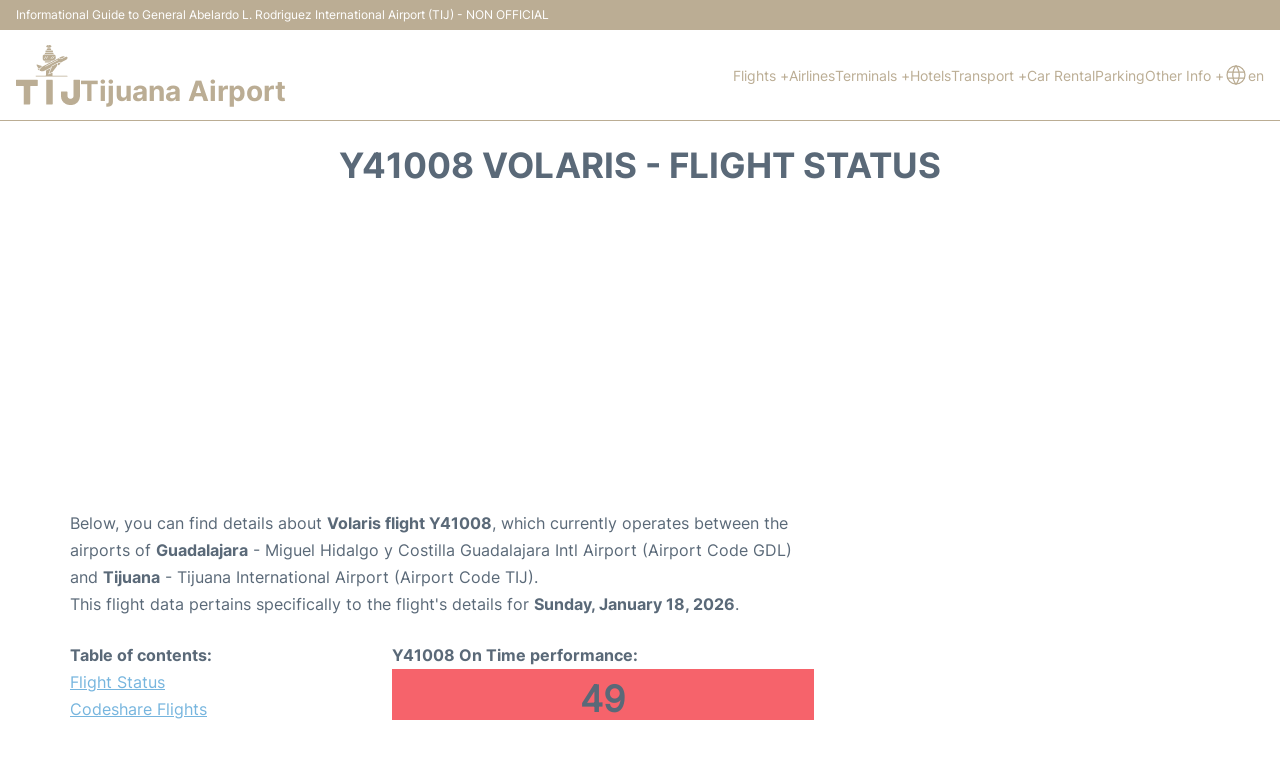

--- FILE ---
content_type: text/html; charset=UTF-8
request_url: https://www.airport-tijuana.com/flight-status.php?arrival=Y41008
body_size: 17434
content:
<!DOCTYPE html PUBLIC "-//W3C//DTD XHTML 1.0 Transitional//EN" "http://www.w3.org/TR/xhtml1/DTD/xhtml1-transitional.dtd">
<html xmlns="http://www.w3.org/1999/xhtml">
<head>
	<meta http-equiv="Content-Type" content="text/html; charset=UTF-8" />
			<title>Y41008 Volaris Flight Status - Today - Tijuana Airport (TIJ)</title>
		<meta name="description" content="Flight Status and information regarding arrival flight Y41008 Volaris from Guadalajara (GDL) to Tijuana Airport (TIJ) - Today" />
		<meta name="keywords" content="flight status Y41008, flight status Y41008 Volaris, arrival flight Y41008 Tijuana Airport (TIJ)" />
				<meta name="robots" content="noindex">
		<link rel="stylesheet" href="/css/plantilla/flights-2708.css">
		<link rel="alternate" href="https://www.airport-tijuana.com/flight-status.php?arrival=Y41008" hreflang="en"/>
		<link rel="alternate" href="https://www.airport-tijuana.com/es/estado-vuelo-aeropuerto-tijuana.php?llegada=Y41008" hreflang="es"/>						<meta name="viewport" content="width=device-width, initial-scale=1.0">
<link rel="apple-touch-icon" sizes="180x180" href="/apple-touch-icon.png">
<link rel="icon" type="image/png" href="/favicon-32x32.png" sizes="32x32">
<link rel="icon" type="image/png" href="/favicon-16x16.png" sizes="16x16">
<link rel="manifest" href="/manifest.json">
<meta name="theme-color" content="#ffffff">
<link rel="stylesheet" href="/css/plantilla/variables.css">
<style>
    *, *::after, *::before {margin: 0;padding: 0;box-sizing: inherit;}html {font-size: 100%;}@media (min-width: 112.5em) {html {font-size: 120%;}}body {margin: 0 auto;background-color: var(--cw);box-sizing: border-box;font-family: var(--fp);line-height: 1.7;font-weight: 400;color: var(--ct);}strong, b {font-family: var(--fpb);}.container {margin: 0 auto;max-width: 73.75rem !important;padding: 0 1.25rem;}.u-center-text {text-align: center;}.u-align-right {text-align: right;}.u-margin-bottom-big {margin-bottom: 5rem;}@media (max-width: 53.125em) {.u-margin-bottom-big {margin-bottom: 3.125rem !important;}}.u-margin-bottom-medium {margin-bottom: 1.25rem;}@media (max-width: 53.125em) {.u-margin-bottom-medium {margin-bottom: 0.938rem !important;}}.u-margin-bottom-small {margin-bottom: 0.625rem;}.u-margin-top-big {margin-top: 5rem;}.u-margin-top-huge {margin-top: 6.25rem;}.u-no-margin {margin: 0 !important;}.u-padding-top {padding-top: .625rem;}.u-padding-topbot {padding: .625rem 0;}.u-clear::after {content: "";display: table;clear: both;}.u-sticky {position: sticky;top: 2rem;}.u-flex-center {display: flex;justify-content: center;}.ad {margin-bottom: 1.25rem;overflow:auto;text-align:center;}@media (max-width: 53.125em) {.ad{overflow:unset;}}.ad-right {border: 2px solid var(--ct);min-height: 40rem;}@media (max-width: 53.125em) {.ad-right {min-height: 20rem;}}.row {max-width: var(--gw);margin: 0 auto;}.row:not(:last-child) {margin-bottom: var(--gv);}@media (max-width: 53.125em) {.row:not(:last-child) {margin-bottom: var(--gvs);}}.row [class^="col-"] {float: left;}.row [class^="col-"]:not(:last-child) {margin-right: var(--gh);}@media (max-width: 53.125em) {.row [class^="col-"]:not(:last-child) {margin-right: 0;margin-bottom: var(--gvs);}}@media (max-width: 53.125em) {.row [class^="col-"] {width: 100% !important;}}.row .col-1-of-2 {width: calc((100% - var(--gh)) / 2);}.row .col-1-of-3 {width: calc((100% - 2 * var(--gh)) / 3);}.row .col-2-of-3 {width: calc(2 * ((100% - 2 * var(--gh)) / 3) + var(--gh));}.row .col-1-of-4 {width: calc((100% - 3 * var(--gh)) / 4);}.row .col-2-of-4 {width: calc(2 * ((100% - 3 * var(--gh)) / 4) + var(--gh));}.row .col-3-of-4 {width: calc(3 * ((100% - 3 * var(--gh)) / 4) + 2 * var(--gh));}.row .col-2-of-5 {width: calc(2 * ((100% - 4 * var(--gh)) / 5) + var(--gh));}.row .col-3-of-5 {width: calc(3 * ((100% - 4 * var(--gh)) / 5) + 2 * var(--gh));}.row::after {content: "";display: table;clear: both;}.section-content {padding: 1.25rem 0;background-color: var(--cw);}
</style>
<link rel="stylesheet" href="/css/plantilla/content-2708.css">
<script defer data-domain="airport-tijuana.com" src="https://plausible.io/js/script.hash.outbound-links.js"></script>
<script>window.plausible = window.plausible || function() { (window.plausible.q = window.plausible.q || []).push(arguments) }</script>

<script>(function(){
'use strict';var g=function(a){var b=0;return function(){return b<a.length?{done:!1,value:a[b++]}:{done:!0}}},l=this||self,m=/^[\w+/_-]+[=]{0,2}$/,p=null,q=function(){},r=function(a){var b=typeof a;if("object"==b)if(a){if(a instanceof Array)return"array";if(a instanceof Object)return b;var c=Object.prototype.toString.call(a);if("[object Window]"==c)return"object";if("[object Array]"==c||"number"==typeof a.length&&"undefined"!=typeof a.splice&&"undefined"!=typeof a.propertyIsEnumerable&&!a.propertyIsEnumerable("splice"))return"array";
if("[object Function]"==c||"undefined"!=typeof a.call&&"undefined"!=typeof a.propertyIsEnumerable&&!a.propertyIsEnumerable("call"))return"function"}else return"null";else if("function"==b&&"undefined"==typeof a.call)return"object";return b},u=function(a,b){function c(){}c.prototype=b.prototype;a.prototype=new c;a.prototype.constructor=a};var v=function(a,b){Object.defineProperty(l,a,{configurable:!1,get:function(){return b},set:q})};var y=function(a,b){this.b=a===w&&b||"";this.a=x},x={},w={};var aa=function(a,b){a.src=b instanceof y&&b.constructor===y&&b.a===x?b.b:"type_error:TrustedResourceUrl";if(null===p)b:{b=l.document;if((b=b.querySelector&&b.querySelector("script[nonce]"))&&(b=b.nonce||b.getAttribute("nonce"))&&m.test(b)){p=b;break b}p=""}b=p;b&&a.setAttribute("nonce",b)};var z=function(){return Math.floor(2147483648*Math.random()).toString(36)+Math.abs(Math.floor(2147483648*Math.random())^+new Date).toString(36)};var A=function(a,b){b=String(b);"application/xhtml+xml"===a.contentType&&(b=b.toLowerCase());return a.createElement(b)},B=function(a){this.a=a||l.document||document};B.prototype.appendChild=function(a,b){a.appendChild(b)};var C=function(a,b,c,d,e,f){try{var k=a.a,h=A(a.a,"SCRIPT");h.async=!0;aa(h,b);k.head.appendChild(h);h.addEventListener("load",function(){e();d&&k.head.removeChild(h)});h.addEventListener("error",function(){0<c?C(a,b,c-1,d,e,f):(d&&k.head.removeChild(h),f())})}catch(n){f()}};var ba=l.atob("aHR0cHM6Ly93d3cuZ3N0YXRpYy5jb20vaW1hZ2VzL2ljb25zL21hdGVyaWFsL3N5c3RlbS8xeC93YXJuaW5nX2FtYmVyXzI0ZHAucG5n"),ca=l.atob("WW91IGFyZSBzZWVpbmcgdGhpcyBtZXNzYWdlIGJlY2F1c2UgYWQgb3Igc2NyaXB0IGJsb2NraW5nIHNvZnR3YXJlIGlzIGludGVyZmVyaW5nIHdpdGggdGhpcyBwYWdlLg=="),da=l.atob("RGlzYWJsZSBhbnkgYWQgb3Igc2NyaXB0IGJsb2NraW5nIHNvZnR3YXJlLCB0aGVuIHJlbG9hZCB0aGlzIHBhZ2Uu"),ea=function(a,b,c){this.b=a;this.f=new B(this.b);this.a=null;this.c=[];this.g=!1;this.i=b;this.h=c},F=function(a){if(a.b.body&&!a.g){var b=
function(){D(a);l.setTimeout(function(){return E(a,3)},50)};C(a.f,a.i,2,!0,function(){l[a.h]||b()},b);a.g=!0}},D=function(a){for(var b=G(1,5),c=0;c<b;c++){var d=H(a);a.b.body.appendChild(d);a.c.push(d)}b=H(a);b.style.bottom="0";b.style.left="0";b.style.position="fixed";b.style.width=G(100,110).toString()+"%";b.style.zIndex=G(2147483544,2147483644).toString();b.style["background-color"]=I(249,259,242,252,219,229);b.style["box-shadow"]="0 0 12px #888";b.style.color=I(0,10,0,10,0,10);b.style.display=
"flex";b.style["justify-content"]="center";b.style["font-family"]="Roboto, Arial";c=H(a);c.style.width=G(80,85).toString()+"%";c.style.maxWidth=G(750,775).toString()+"px";c.style.margin="24px";c.style.display="flex";c.style["align-items"]="flex-start";c.style["justify-content"]="center";d=A(a.f.a,"IMG");d.className=z();d.src=ba;d.style.height="24px";d.style.width="24px";d.style["padding-right"]="16px";var e=H(a),f=H(a);f.style["font-weight"]="bold";f.textContent=ca;var k=H(a);k.textContent=da;J(a,
e,f);J(a,e,k);J(a,c,d);J(a,c,e);J(a,b,c);a.a=b;a.b.body.appendChild(a.a);b=G(1,5);for(c=0;c<b;c++)d=H(a),a.b.body.appendChild(d),a.c.push(d)},J=function(a,b,c){for(var d=G(1,5),e=0;e<d;e++){var f=H(a);b.appendChild(f)}b.appendChild(c);c=G(1,5);for(d=0;d<c;d++)e=H(a),b.appendChild(e)},G=function(a,b){return Math.floor(a+Math.random()*(b-a))},I=function(a,b,c,d,e,f){return"rgb("+G(Math.max(a,0),Math.min(b,255)).toString()+","+G(Math.max(c,0),Math.min(d,255)).toString()+","+G(Math.max(e,0),Math.min(f,
255)).toString()+")"},H=function(a){a=A(a.f.a,"DIV");a.className=z();return a},E=function(a,b){0>=b||null!=a.a&&0!=a.a.offsetHeight&&0!=a.a.offsetWidth||(fa(a),D(a),l.setTimeout(function(){return E(a,b-1)},50))},fa=function(a){var b=a.c;var c="undefined"!=typeof Symbol&&Symbol.iterator&&b[Symbol.iterator];b=c?c.call(b):{next:g(b)};for(c=b.next();!c.done;c=b.next())(c=c.value)&&c.parentNode&&c.parentNode.removeChild(c);a.c=[];(b=a.a)&&b.parentNode&&b.parentNode.removeChild(b);a.a=null};var ia=function(a,b,c,d,e){var f=ha(c),k=function(n){n.appendChild(f);l.setTimeout(function(){f?(0!==f.offsetHeight&&0!==f.offsetWidth?b():a(),f.parentNode&&f.parentNode.removeChild(f)):a()},d)},h=function(n){document.body?k(document.body):0<n?l.setTimeout(function(){h(n-1)},e):b()};h(3)},ha=function(a){var b=document.createElement("div");b.className=a;b.style.width="1px";b.style.height="1px";b.style.position="absolute";b.style.left="-10000px";b.style.top="-10000px";b.style.zIndex="-10000";return b};var K={},L=null;var M=function(){},N="function"==typeof Uint8Array,O=function(a,b){a.b=null;b||(b=[]);a.j=void 0;a.f=-1;a.a=b;a:{if(b=a.a.length){--b;var c=a.a[b];if(!(null===c||"object"!=typeof c||Array.isArray(c)||N&&c instanceof Uint8Array)){a.g=b-a.f;a.c=c;break a}}a.g=Number.MAX_VALUE}a.i={}},P=[],Q=function(a,b){if(b<a.g){b+=a.f;var c=a.a[b];return c===P?a.a[b]=[]:c}if(a.c)return c=a.c[b],c===P?a.c[b]=[]:c},R=function(a,b,c){a.b||(a.b={});if(!a.b[c]){var d=Q(a,c);d&&(a.b[c]=new b(d))}return a.b[c]};
M.prototype.h=N?function(){var a=Uint8Array.prototype.toJSON;Uint8Array.prototype.toJSON=function(){var b;void 0===b&&(b=0);if(!L){L={};for(var c="ABCDEFGHIJKLMNOPQRSTUVWXYZabcdefghijklmnopqrstuvwxyz0123456789".split(""),d=["+/=","+/","-_=","-_.","-_"],e=0;5>e;e++){var f=c.concat(d[e].split(""));K[e]=f;for(var k=0;k<f.length;k++){var h=f[k];void 0===L[h]&&(L[h]=k)}}}b=K[b];c=[];for(d=0;d<this.length;d+=3){var n=this[d],t=(e=d+1<this.length)?this[d+1]:0;h=(f=d+2<this.length)?this[d+2]:0;k=n>>2;n=(n&
3)<<4|t>>4;t=(t&15)<<2|h>>6;h&=63;f||(h=64,e||(t=64));c.push(b[k],b[n],b[t]||"",b[h]||"")}return c.join("")};try{return JSON.stringify(this.a&&this.a,S)}finally{Uint8Array.prototype.toJSON=a}}:function(){return JSON.stringify(this.a&&this.a,S)};var S=function(a,b){return"number"!==typeof b||!isNaN(b)&&Infinity!==b&&-Infinity!==b?b:String(b)};M.prototype.toString=function(){return this.a.toString()};var T=function(a){O(this,a)};u(T,M);var U=function(a){O(this,a)};u(U,M);var ja=function(a,b){this.c=new B(a);var c=R(b,T,5);c=new y(w,Q(c,4)||"");this.b=new ea(a,c,Q(b,4));this.a=b},ka=function(a,b,c,d){b=new T(b?JSON.parse(b):null);b=new y(w,Q(b,4)||"");C(a.c,b,3,!1,c,function(){ia(function(){F(a.b);d(!1)},function(){d(!0)},Q(a.a,2),Q(a.a,3),Q(a.a,1))})};var la=function(a,b){V(a,"internal_api_load_with_sb",function(c,d,e){ka(b,c,d,e)});V(a,"internal_api_sb",function(){F(b.b)})},V=function(a,b,c){a=l.btoa(a+b);v(a,c)},W=function(a,b,c){for(var d=[],e=2;e<arguments.length;++e)d[e-2]=arguments[e];e=l.btoa(a+b);e=l[e];if("function"==r(e))e.apply(null,d);else throw Error("API not exported.");};var X=function(a){O(this,a)};u(X,M);var Y=function(a){this.h=window;this.a=a;this.b=Q(this.a,1);this.f=R(this.a,T,2);this.g=R(this.a,U,3);this.c=!1};Y.prototype.start=function(){ma();var a=new ja(this.h.document,this.g);la(this.b,a);na(this)};
var ma=function(){var a=function(){if(!l.frames.googlefcPresent)if(document.body){var b=document.createElement("iframe");b.style.display="none";b.style.width="0px";b.style.height="0px";b.style.border="none";b.style.zIndex="-1000";b.style.left="-1000px";b.style.top="-1000px";b.name="googlefcPresent";document.body.appendChild(b)}else l.setTimeout(a,5)};a()},na=function(a){var b=Date.now();W(a.b,"internal_api_load_with_sb",a.f.h(),function(){var c;var d=a.b,e=l[l.btoa(d+"loader_js")];if(e){e=l.atob(e);
e=parseInt(e,10);d=l.btoa(d+"loader_js").split(".");var f=l;d[0]in f||"undefined"==typeof f.execScript||f.execScript("var "+d[0]);for(;d.length&&(c=d.shift());)d.length?f[c]&&f[c]!==Object.prototype[c]?f=f[c]:f=f[c]={}:f[c]=null;c=Math.abs(b-e);c=1728E5>c?0:c}else c=-1;0!=c&&(W(a.b,"internal_api_sb"),Z(a,Q(a.a,6)))},function(c){Z(a,c?Q(a.a,4):Q(a.a,5))})},Z=function(a,b){a.c||(a.c=!0,a=new l.XMLHttpRequest,a.open("GET",b,!0),a.send())};(function(a,b){l[a]=function(c){for(var d=[],e=0;e<arguments.length;++e)d[e-0]=arguments[e];l[a]=q;b.apply(null,d)}})("__d3lUW8vwsKlB__",function(a){"function"==typeof window.atob&&(a=window.atob(a),a=new X(a?JSON.parse(a):null),(new Y(a)).start())});}).call(this);

window.__d3lUW8vwsKlB__("[base64]");</script>
        <script async src="//pagead2.googlesyndication.com/pagead/js/adsbygoogle.js"></script>
        <script>
            (adsbygoogle = window.adsbygoogle || []).push({
                google_ad_client: "ca-pub-1905334826690318",
                enable_page_level_ads: true
            });
        </script>
    </head>
<body>

<style>
    :root {
        --h-ct: var(--c1);
        --h-cbg: var(--cw);
        --h-svg: var(--c1);
        --h-cT: var(--c1);
    }
    .header__logo--title,.toggleDisplay{line-height:1;font-family:var(--fpb)}.menu__list-item--submenu>a.menu__link:hover,.menu__list-item>a.menu__link:hover,.toggleDisplay{font-weight:700}header{margin:0;font-size:.875rem}.header__bot{background-color:var(--h-cbg);color:var(--h-ct);padding:15px 16px;position:relative;border-bottom:1px solid}.header__top{padding:5px 16px;display:flex;justify-content:space-between;gap:20px;background-color:var(--c1);color:var(--cw);font-size:12px}.header__main,.menu__list{display:flex;align-items:center}.header__main{position:relative;justify-content:space-between}.header__logo{display:flex;align-items:flex-end;gap:1rem}.header__logo--title{font-size:28px;text-decoration:none;color:var(--h-cT)}.header__logo img{width:3rem}.header__logo svg{width:4rem;fill:var(--h-svg)}.header__info{display:flex;flex-direction:column;gap:5px}.header__info span{font-size:14px;text-wrap:balance;line-height:1.2}.menu{z-index:999}.menu__list{position:relative;gap:1rem}.menu__link:link,.menu__link:visited{display:inline-block;width:100%;text-decoration:none;color:var(--h-ct);transition:.2s;text-wrap:nowrap}.menu [class^=menu__list-item]{transition:.2s;position:relative}.menu [class^=menu__list-item]:hover .menu__submenu{display:block}.menu__list-item--submenu>.menu__link{width:auto}.menu__list-item--submenu>.menu__link::before{content:attr(data-text) " +"}.menu__submenu{display:none;position:absolute;background-color:var(--h-cbg);z-index:10;top:100%;left:0;border:1px solid;min-width:100%;border-radius:4px}.menu__list-item--subitem{border:0;transition:2s}.menu__list-item--subitem .menu__link{padding:.5rem .75rem!important}.menu__list-item--subitem:hover .menu__link{text-decoration:underline}.menu__list-item>a.menu__link:before{content:attr(data-text)}.menu__list-item--submenu>a.menu__link:before{content:attr(data-text) " +"}.menu__list-item--submenu>a.menu__link:before,.menu__list-item>a.menu__link:before{font-weight:700;height:0;overflow:hidden;visibility:hidden;display:block}a.menu__link:has(+ ul:hover){font-weight:700}.nav-toggle,.nav-toggle__checkbox{display:none}.nav-toggle__button{display:inline-block;height:3rem;width:3rem;text-align:center;cursor:pointer}.nav-toggle__icon{position:relative;margin-top:1.45rem}.nav-toggle__icon,.nav-toggle__icon::after,.nav-toggle__icon::before{width:1.65rem;height:3px;background-color:var(--h-ct);display:inline-block}.nav-toggle__icon::after,.nav-toggle__icon::before{content:"";position:absolute;left:0;transition:.2s}.nav-toggle__icon::before{top:-.5rem}.nav-toggle__icon::after{top:.5rem}.nav-toggle__checkbox:checked+.nav-toggle__button .nav-toggle__icon{background-color:transparent}.nav-toggle__checkbox:checked+.nav-toggle__button .nav-toggle__icon::before{top:0;transform:rotate(135deg)}.nav-toggle__checkbox:checked+.nav-toggle__button .nav-toggle__icon::after{top:0;transform:rotate(-135deg)}.toggleDisplay{display:none;position:absolute;top:.375rem;right:2.2rem;color:var(--c1);font-size:1.875rem;cursor:pointer}ul{list-style:none}.lang{display:flex!important;align-items:center;gap:5px}@media (max-width:53.125em){.header__logo{width:100%;justify-content:space-between}.header__info{text-align:center}.menu{position:absolute;background-color:var(--h-cbg);top:calc(100% + .5rem);width:100vw;left:-1.25rem}.menu__list{border-bottom:1px solid var(--c1);display:block;padding:0 1.25rem 1.25rem}.menu__link:link,.menu__link:visited{padding:.875rem 0}.menu [class^=menu__list-item],.nav-toggle{display:block}.menu [class^=menu__list-item]:hover .menu__submenu{display:inherit}.menu__list-item--submenu{position:relative}.menu__submenu{display:none;width:100%;position:relative;top:0;background-color:var(--h-cbg);border:0;min-width:initial}.menu__list-item--subitem{width:100%}.menu .container{padding:0}.toggleDisplay{display:inline-block}.toggleVisible{display:block;max-height:62.5rem;overflow-y:hidden;transition:max-height 1s ease-out}.toggleHidden{max-height:0;overflow-y:hidden;padding:0}.lang{gap:0}.lang span{padding:.5rem .75rem}.lang__ul{display:flex}.lang__ul li{width:initial}.lang__ul a{text-decoration:underline!important}}.menu__submenu--last{left:unset;right:0}
</style>
<header>
    <div class="header__top">
        <span>Informational Guide to General Abelardo L. Rodriguez International Airport (TIJ) - NON OFFICIAL</span>
    </div>
    <div class="header__bot">
        <div class="header__main">
            
            <div class="header__logo">
                <a href="https://www.airport-tijuana.com" title="Tijuana Airport">
                    <?xml version="1.0" encoding="UTF-8"?>
<svg id="Capa_1" xmlns="http://www.w3.org/2000/svg" viewBox="0 0 467.56 439.55">
  <path d="M420.13,316.07c0-18.32.17-36.65-.11-54.97-.08-5.16,1.68-6.58,6.62-6.45,11.65.3,23.32.23,34.98.03,4.24-.08,5.96,1.22,5.95,5.66-.12,36.48,0,72.96-.15,109.44-.03,7.98-1.19,15.93-3.2,23.7-6.64,25.67-30.59,44.68-57.74,45.9-15.14.68-29.98-.24-43.69-7.68-22.64-12.28-33.06-32.02-34.38-57.05-.51-9.64-.07-19.32-.21-28.98-.05-3.57,1.26-5.06,4.97-5.02,12.49.14,24.99.17,37.48-.01,4.01-.06,5.21,1.56,5.14,5.33-.16,8.33-.16,16.66.02,24.98.4,18.65,16.12,28.36,33.21,20.8,9.23-4.09,10.81-12.25,10.98-20.71.36-18.32.11-36.64.11-54.97h.03Z"/>
  <path d="M80.11,254.75c24.5,0,48.99.11,73.49-.1,4.86-.04,6.34,1.58,6.22,6.33-.28,11.32-.22,22.66-.03,33.99.07,4.09-1.35,5.55-5.48,5.5-14.83-.18-29.66.11-44.49-.16-4.77-.09-6.29,1.32-6.27,6.18.17,40.66.1,81.32.09,121.98q0,7.88-8.04,7.89c-11,0-22-.22-32.99.1-4.99.14-6.6-1.38-6.58-6.49.18-40.99.1-81.98.1-122.98,0-6.56-.02-6.57-6.63-6.57-14.66,0-29.33-.11-43.99.06-4.08.05-5.57-1.27-5.5-5.43.21-11.66.21-23.33,0-34.99-.08-4.27,1.67-5.38,5.62-5.36,24.83.12,49.66.06,74.49.06Z"/>
  <path d="M267.73,345.52c0,28.14-.11,56.29.1,84.43.04,5.08-1.54,6.64-6.56,6.5-11.65-.32-23.31-.25-34.97-.03-4.43.09-6.18-1.21-6.17-5.91.12-56.62.12-113.24,0-169.86,0-4.61,1.58-6.07,6.1-5.98,11.65.24,23.31.06,34.97.09,6.48.01,6.51.04,6.51,6.83.01,27.98,0,55.96,0,83.93Z"/>
  <path d="M376.57,94.55c-.86,5.81-4.12,10.5-9.86,13.5-8.7,4.55-17.4,9.12-26.08,13.7-2.5,1.32-4.94,2.77-7.45,4.07-4.31,2.24-8.29,5.29-13.36.68-2.55-2.33-6.4-1.15-9.48.46-15.35,8-30.66,16.07-46.03,24.04-3.07,1.59-4.8,3.97-5.3,7.33-.42,2.77-1.56,4.87-4.27,6.27-15.54,7.99-31.01,16.12-46.5,24.21-10.86,5.67-21.89,4.17-32.99.83-2.53-.76-2.94-2.27-2.19-4.57,3.87-11.88,9.69-21.84,21.58-27.93,37.62-19.28,74.99-39.05,112.4-58.75,3.18-1.68,5.11-1.98,8.06.91,5.93,5.82,14.42,5.72,23.14.95,8.18-4.47,16.39-8.89,24.73-13.05,6.89-3.44,13.48,0,13.6,7.36ZM215.58,158.69c1.55-.75,2.91-1.37,4.23-2.06,20.34-10.65,40.68-21.29,61.02-31.96,7.96-4.17,15.9-8.37,23.83-12.59,1.13-.6,2.8-1.26,1.91-2.9-.82-1.49-2.33-.72-3.55-.19-.61.26-1.18.62-1.77.93-28,14.67-56,29.35-83.99,44.03-1.02.54-2.05,1.13-2.89,1.9-.36.33-.46,1.29-.25,1.78.2.47.95.7,1.47,1.05Z"/>
  <path d="M242.75,69.69c10.65,0,21.3-.05,31.95,0,9.55.05,14.8,5.28,15.02,14.78.03,1.33.01,2.66.01,3.99,0,15.24-.08,15.08-13.57,22.45-6.89,3.77-13.84,5.74-21.83,5.46-13.96-.48-27.95-.1-41.93-.14-11.99-.03-17.24-5.36-17.27-17.43-.01-4.99-.13-9.99.06-14.98.35-9.07,5.49-14.05,14.6-14.13,10.98-.09,21.97-.02,32.95-.03ZM268.12,83.77c-.3-.48-.5-1.27-.96-1.48-1.39-.63-2.1.47-2.76,1.44-3.44,5.06-6.88,10.12-10.28,15.2-.71,1.06-1.8,2.34-.05,3.36,1.4.81,2.12-.49,2.75-1.4,3.49-5.02,6.94-10.08,10.38-15.14.36-.54.56-1.19.92-1.99ZM267.26,102.44c.36-.14.78-.18.95-.4,4.37-5.64,8.52-11.43,12.07-17.63.45-.78.2-1.67-.65-2.13-.89-.49-1.66-.02-2.15.69-3.77,5.46-7.56,10.92-11.22,16.46-.74,1.12-.98,2.58,1,3.02ZM232.79,84.06c-.05-.94-.46-1.46-1.17-1.55-1.14-.15-1.81.63-2.39,1.46-3.48,5.02-6.99,10.01-10.4,15.08-.59.87-1.57,2.17-.3,3.09,1.47,1.07,2.53-.3,3.24-1.32,3.58-5.15,7.04-10.37,10.53-15.58.27-.4.38-.89.5-1.18ZM207.64,102.46c.42-.39.98-.77,1.34-1.29,3.51-5.03,7-10.07,10.45-15.15.77-1.14,1.24-2.53.01-3.61-.76-.67-1.62.02-2.09.71-3.76,5.46-7.53,10.91-11.16,16.46-.75,1.15-.77,2.62,1.44,2.88Z"/>
  <path d="M254.37,169.95c-1.91,7.02-5.43,13.24-8.04,19.81-2.83,7.1-5.99,14.08-8.97,21.12-.56,1.33-1.71,2.84-.42,4.15,1.35,1.36,2.81.13,4.09-.54,6.8-3.52,13.57-7.11,20.38-10.62,4.39-2.26,4.99-1.89,5.08,3.2.08,4.33.25,8.68-.04,12.99-.3,4.4,1.39,5.73,5.75,5.71,31.82-.15,63.64-.08,95.46-.08,1.83,0,3.67-.02,5.49.11,1.59.11,3.09.73,3.19,2.54.1,1.84-1.4,2.57-2.94,2.81-1.47.23-2.99.18-4.49.18-72.64,0-145.27.02-217.91-.06-2.69,0-7.29,1.39-7.27-2.79.02-4.22,4.61-2.73,7.32-2.75,20.32-.12,40.65-.23,60.97.05,5.19.07,6.62-1.65,6.43-6.6-.34-8.82.03-17.66-.14-26.49-.07-3.84,1.42-6.08,4.86-7.79,9.24-4.59,18.33-9.5,27.49-14.27.99-.51,1.97-1.21,3.72-.71Z"/>
  <path d="M242.44,208.02c3.94-9.31,7.88-18.61,11.81-27.92,2.91-6.89,6.35-13.57,8.08-20.92.6-2.54,1.9-4.37,4.4-5.63,10.26-5.15,20.41-10.54,30.64-15.75,4.29-2.18,4.62-1.86,4.32,3.03-.49,8.12-2.48,15.4-8.05,21.92-8.53,9.99-16.25,20.67-24.27,31.1-1.76,2.29-3.86,4.02-6.47,5.31-6.5,3.22-12.92,6.62-19.37,9.94-.36-.36-.73-.73-1.09-1.09Z"/>
  <path d="M242.33,40.74c7.48,0,14.96.17,22.43-.06,5.26-.16,4.76,3.27,4.84,6.65.08,3.48-.21,6.14-4.92,6.09-14.78-.18-29.58-.21-44.36.01-5.06.08-5.08-2.83-5.1-6.42-.03-3.67.19-6.54,5.18-6.34,7.3.29,14.62.07,21.93.08Z"/>
  <path d="M172.31,171.28c-6.21-1.66-12.65-2.69-15.24-10.21-1.44-4.19-4.19-7.92-6.21-11.93-.77-1.53-2.34-3.23-.59-4.98,1.6-1.59,3.59-1.29,5.61-.64,6.65,2.13,13.33,4.17,19.99,6.25,3.81,1.19,7.6,2.42,11.42,3.56,2.73.82,3.47,1.96.76,3.8-5.02,3.4-9.29,7.53-12.35,12.81-.8,1.38-1.94,1.72-3.4,1.33Z"/>
  <path d="M242.17,66.26c-8.8,0-17.61.02-26.41-.02-2.62-.01-5.59.42-5.59-3.73,0-3.98,1.97-5.75,5.83-5.75,13.79,0,27.58-.01,41.36-.02,3.65,0,7.31,0,10.96.02,3.51.01,6.23.89,6.38,5.19.16,4.71-3.12,4.29-6.12,4.29-8.8.02-17.61,0-26.41,0Z"/>
  <path d="M239.28,20.2c-4.5-.35-9.57-1.29-14.07-4.06-5.13-3.16-5.44-8.08-.75-11.79,1.54-1.22,3.35-2.29,5.21-2.88,8.2-2.61,9.55-2.03,8.9,5.74-.1,1.21-.38,3.32,1.25,3.32,2.12,0,1.41-2.24,1.49-3.57.49-7.67.97-8.04,8.19-5.66,1.89.62,3.78,1.22,5.4,2.5,5.17,4.07,4.94,8.99-.63,12.5-3.68,2.32-9.32,3.86-15,3.91Z"/>
  <path d="M240.16,37.33c-4.65,0-9.3-.02-13.95,0-2.78.01-3.7-1.09-2.35-3.69.46-.88.87-1.79,1.32-2.68q4.1-8.22,13.19-7.43c.82.07,1.66.04,2.48-.05,10.71-1.06,11.89-.24,16.08,10.16,1.07,2.66.55,3.71-2.31,3.69-4.82-.04-9.63-.01-14.45-.01Z"/>
  <path d="M326.74,100.36c-.9.17-2.33-.1-3.56-.51-2.82-.94-6.48-1.8-6.75-5.06-.22-2.74,3.51-3,5.58-4.13,5.98-3.26,12.05-6.25,18.91-7.43,4.73-.81,9.26,0,13.82.82,1.16.21,3.39,1.3,1.37,2.43-9.35,5.23-18.15,11.72-29.36,13.88Z"/>
  <path d="M256.22,121.17c-6.59,2.99-12.29,7.93-20.46,7.34-6.79-.49-13.64-.16-20.46-.08-3.03.03-5.14-.47-5.19-4.26-.05-3.63,1.66-4.52,4.89-4.5,13.61.09,27.23.04,40.84.04.13.49.25.98.38,1.48Z"/>
  <path d="M323.22,136.74c-.22,2.03-.99,4.03-2.81,5.41-4.12,3.14-8.96,5-13.54,7.3-2.08,1.04-2.78-.33-2.57-2.1.49-4.1.89-8.24,1.82-12.25.76-3.27,7.48-6.76,10.99-5.98,3.89.86,5.91,3.42,6.1,7.62Z"/>
  <path d="M161.79,171.75c2.37.8,5.62,1.36,8.28,2.93,4.53,2.66.41,5.75-.38,8.44-.97,3.32-3.05,1.21-4.63.24-3.26-2.03-5.07-5.2-6.41-8.64-.98-2.54-.33-3.24,3.13-2.95Z"/>
</svg>                </a>
                <div class="header__info">
                    <a href="https://www.airport-tijuana.com" class="header__logo--title">Tijuana Airport</a>
                </div>
                
                <div class="nav-toggle">
                    <input type="checkbox" class="nav-toggle__checkbox" id="navi-toggle" autocomplete="off">
                    <label for="navi-toggle" class="nav-toggle__button">
                        <span class="nav-toggle__icon">
                            &nbsp;
                        </span>
                    </label>
                </div>
            </div>

            <nav class="menu toggleHidden">
                <ul class="menu__list">
                                            <li class="menu__list-item--submenu">
                                <a class="menu__link" title="Flights" href="#" data-text="Flights" >
                                    Flights +                                </a>
                                                                        <ul class="menu__submenu toggleHidden ">
                                                                                            <li class="menu__list-item--subitem">
                                                        <a class="menu__link" title="Arrivals" href="/arrivals.php" >
                                                            Arrivals                                                        </a>
                                                    </li>
                                                                                                    <li class="menu__list-item--subitem">
                                                        <a class="menu__link" title="Departures" href="/departures.php" >
                                                            Departures                                                        </a>
                                                    </li>
                                                                                                    <li class="menu__list-item--subitem">
                                                        <a class="menu__link" title="Flight Status" href="/flight-status.php" >
                                                            Flight Status                                                        </a>
                                                    </li>
                                                                                        </ul>
                                                                </li>
                                                    <li class="menu__list-item">
                                <a class="menu__link" title="Airlines" href="/airlines.php" data-text="Airlines" >
                                    Airlines                                </a>
                                                            </li>
                                                    <li class="menu__list-item--submenu">
                                <a class="menu__link" title="Terminals" href="/terminals.php" data-text="Terminals" >
                                    Terminals +                                </a>
                                                                        <ul class="menu__submenu toggleHidden ">
                                                                                            <li class="menu__list-item--subitem">
                                                        <a class="menu__link" title="Cross Border Terminal" href="/cross-border-terminal.php" >
                                                            Cross Border Terminal                                                        </a>
                                                    </li>
                                                                                                    <li class="menu__list-item--subitem">
                                                        <a class="menu__link" title="Main Terminal" href="/main-terminal.php" >
                                                            Main Terminal                                                        </a>
                                                    </li>
                                                                                        </ul>
                                                                </li>
                                                    <li class="menu__list-item">
                                <a class="menu__link" title="Hotels near Tijuana Airport" href="https://www.booking.com/airport/mx/tij.en-gb.html?aid=358577;label=TIJ" data-text="Hotels" target="_blank">
                                    Hotels                                </a>
                                                            </li>
                                                    <li class="menu__list-item--submenu">
                                <a class="menu__link" title="Transport" href="/transport.php" data-text="Transport" >
                                    Transport +                                </a>
                                                                        <ul class="menu__submenu toggleHidden ">
                                                                                            <li class="menu__list-item--subitem">
                                                        <a class="menu__link" title="Bus" href="/bus.php" >
                                                            Bus                                                        </a>
                                                    </li>
                                                                                                    <li class="menu__list-item--subitem">
                                                        <a class="menu__link" title="Taxi" href="/taxi.php" >
                                                            Taxi                                                        </a>
                                                    </li>
                                                                                                    <li class="menu__list-item--subitem">
                                                        <a class="menu__link" title="Transfers" href="/transfers.php" >
                                                            Transfers                                                        </a>
                                                    </li>
                                                                                                    <li class="menu__list-item--subitem">
                                                        <a class="menu__link" title="CBX Transportation" href="/cbx-transportation.php" >
                                                            CBX Transportation                                                        </a>
                                                    </li>
                                                                                        </ul>
                                                                </li>
                                                    <li class="menu__list-item">
                                <a class="menu__link" title="Car Rental Tijuana Airport" href="/car-rental.php" data-text="Car Rental" >
                                    Car Rental                                </a>
                                                            </li>
                                                    <li class="menu__list-item">
                                <a class="menu__link" title="Parking" href="/parking.php" data-text="Parking" >
                                    Parking                                </a>
                                                            </li>
                                                    <li class="menu__list-item--submenu">
                                <a class="menu__link" title="Other Info" href="#" data-text="Other Info" >
                                    Other Info +                                </a>
                                                                        <ul class="menu__submenu toggleHidden menu__submenu--last">
                                                                                            <li class="menu__list-item--subitem">
                                                        <a class="menu__link" title="Services" href="/services.php" >
                                                            Services                                                        </a>
                                                    </li>
                                                                                                    <li class="menu__list-item--subitem">
                                                        <a class="menu__link" title="Lounges" href="/lounges.php" >
                                                            Lounges                                                        </a>
                                                    </li>
                                                                                        </ul>
                                                                </li>
                                                <li class="menu__list-item--submenu lang">
                                                                                                <svg xmlns="http://www.w3.org/2000/svg" width="24" height="24" viewBox="0 0 24 24" fill="none" stroke="currentColor" stroke-width="1.25" stroke-linecap="round" stroke-linejoin="round" class="icon icon-tabler icons-tabler-outline icon-tabler-world">
                                        <path stroke="none" d="M0 0h24v24H0z" fill="none" />
                                        <path d="M3 12a9 9 0 1 0 18 0a9 9 0 0 0 -18 0" />
                                        <path d="M3.6 9h16.8" />
                                        <path d="M3.6 15h16.8" />
                                        <path d="M11.5 3a17 17 0 0 0 0 18" />
                                        <path d="M12.5 3a17 17 0 0 1 0 18" />
                                    </svg>
                                    <span class="lang__current">en</span>
                                                                                                                        
                            <ul class="menu__submenu lang__ul">
                                                                                                                                                                                <li class="menu__list-item--subitem">
                                            <a class="menu__link" title="" href="https://www.airport-tijuana.com/es/estado-vuelo-aeropuerto-tijuana.php?llegada=Y41008">
                                                es                                            </a>
                                        </li>
                                                                                                </ul>
                        </li>
                                    </ul>
            </nav>
            
            
        </div>
    </div>

  <script>
    const menuToggle=document.querySelector(".nav-toggle"),menuCheckBox=document.querySelector(".nav-toggle__checkbox"),menuMobile=document.querySelector(".menu"),menuIdiomes=document.querySelector(".header__lang"),menuItems=document.querySelectorAll(".menu__list-item--submenu");function toggleMenu(){menuCheckBox.checked?(menuMobile.classList.replace("toggleHidden","toggleVisible"),menuIdiomes.classList.replace("toggleHidden","toggleVisible")):(menuMobile.classList.replace("toggleVisible","toggleHidden"),menuIdiomes.classList.replace("toggleVisible","toggleHidden"))}function toggleSubMenu(){if(this.lastElementChild.classList.contains("toggleVisible")){this.lastElementChild.classList.replace("toggleVisible","toggleHidden");let e=this.querySelector(".toggleDisplay");e.textContent="+"}else{this.lastElementChild.classList.replace("toggleHidden","toggleVisible");let l=this.querySelector(".toggleDisplay");l.textContent="−"}}menuToggle.addEventListener("click",toggleMenu),menuItems.forEach(e=>{e.querySelector(".toggleDisplay"),e.addEventListener("click",toggleSubMenu)});
  </script>
  <div class="clear"></div>
</header>	<main>
			<div class="section-content">
		
			<div class="container">
				
				<div class="content-text">
											<div class="u-center-text u-margin-bottom-medium">
							<h1 class="heading-primary">Y41008 Volaris - Flight Status</h1>
						</div>
																				</div>
				<div class="ad">
					
	<script async src="//pagead2.googlesyndication.com/pagead/js/adsbygoogle.js"></script>
	<!-- sfo - flight - topR -->
	<ins class="adsbygoogle"
		 style="display:block"
		 data-ad-client="ca-pub-1905334826690318"
		 data-ad-slot="6163208002"
		 data-ad-format="auto"
		 data-full-width-responsive="true"></ins>
	<script>
	(adsbygoogle = window.adsbygoogle || []).push({});
	</script>
				</div>


				<div class="row">

					<div class="col-3-of-4 col-flight-3-of-4">
					
					
												<div class="flight-content">
														<p>Below, you can find details about <b>Volaris flight Y41008</b>, which currently operates between the airports of <b>Guadalajara</b> - Miguel Hidalgo y Costilla Guadalajara Intl Airport (Airport Code GDL) and <b>Tijuana</b> - Tijuana International Airport (Airport Code TIJ).<br>This flight data pertains specifically to the flight's details for <b>Sunday, January 18, 2026</b>.<br></p>
						</div>
												
						<div class="flight-content">
							<div class="row">
								<div class="col-2-of-5 flight-content__table">
									<b>Table of contents:</b><br>
									<a href="#Flight_Status">Flight Status</a>
																			<a href="#Codeshare_Flights">Codeshare Flights</a>
																																				<a href="#Additional_Information">Additional Information</a>
									<a href="#Alternative_Flights">Alternative Flights</a>
									<a href="#Punctuality_and_delays">Punctuality and delays</a>
																		<a href="#Last_Flights">Last Past Flights Y41008</a>
																	</div>
								<div class="col-3-of-5">
									<b>Y41008 On Time performance:</b><br>

																		<div style="text-align: center;background-color: #f6636b;" >
										<span style="font-size: 36px;font-weight: bold;">
																					49																				</span>
									</div>
																			We have calculated the percentage of flights that arrived within 15 minutes of their scheduled time, or earlier, based on real flight data from the last 3 months. <a href='#Punctuality_and_delays'>More about punctuality and delays</a>																	</div>
							</div>

						</div>
						<div class="flight-content row">
							<h2 class="flight-info__h2 flight-info__h2--flight" id="Flight_Status">Flight Status</h2>
							<div class="col-3-of-5">
								
																	<h3 class="flight-info__title flight-info__title--flight">Y41008 Volaris from Guadalajara</h2>
																	<div class="flight-status flight-status--G">
										<div class="flight-status__title">Scheduled - On-time</div>

																																								<div class="flight-status__text">Flight Status for  Sunday January 18, 2026</div>

									</div>
									<div class="flight-yest-tomo">This flight was also scheduled for <b>Yesterday (January 17, 2026)</b>. <a href='/flight-status.php?arrival=Y41008&day=yesterday'>See it here</a></div>
									<div class="flight-yest-tomo">This flight is also scheduled for <b>Tomorrow (January 19, 2026)</b>. <a href='/flight-status.php?arrival=Y41008&day=tomorrow'>See it here</a></div>
								
							</div>

							<div class="col-2-of-5 flight-airline">
																<h3 class="flight-info__title flight-info__title--airline">Airline information</h3>
																											<div class="flight-airline__img">
																									<a href="/airlines/volaris"><img src="/images/airlines17/volaris.png" alt="Volaris" width="120" height="120"></a>
																							</div>
																		<div class="flight-airline__text">Volaris</div>



																<div class="flight-airline__text">
																			Equipment: Airbus A320 (sharklets)																	</div>
							</div>

						</div>
						<div class="row flight-info">

							<div class="col-1-of-2">
								<h3 class="flight-info__title flight-info__title--dep">Departure</h3>
								<div class="flight-info__city-box">
									<div class="flight-info__city">
										Guadalajara (GDL)
									</div>
									<div class="flight-info__date">
																				January 18, 2026									</div>
								</div>
																		<div class="flight-info__airport-name">Miguel Hidalgo y Costilla Guadalajara Intl Airport</div>
									
									<div class="flight-info__infobox">
																						<div class="flight-info__infobox-helper">
													<div class="flight-info__infobox-title">
														Estimated Departure Time:													</div>
													<div class="flight-info__infobox-text flight-info__infobox-text--G">
														07:05 pm													</div>
												</div>
																						<div class="flight-info__infobox-helper">
												<div class="flight-info__infobox-title">
													Terminal:												</div>
												<div class="flight-info__infobox-text">
													 1												</div>
											</div>
																					<div class="flight-info__infobox-helper">
												<div class="flight-info__infobox-title">
													Gate:												</div>
												<div class="flight-info__infobox-text">
													 A6												</div>
											</div>

									</div>

								
																		<div class="flight-info__sch-departed">
											Scheduled Departure Time:  07:05 pm										</div>
										
							</div>

							<div class="col-1-of-2">
								<h3 class="flight-info__title flight-info__title--arr">Arrival</h3>
								<div class="flight-info__city-box">
									<div class="flight-info__city">
										Tijuana (TIJ)
									</div>
									<div class="flight-info__date">
																				January 18, 2026									</div>
								</div>
																	<div class="flight-info__airport-name">Tijuana International Airport</div>
																
									<div class="flight-info__infobox">
																			<div class="flight-info__infobox-helper">
											<div class="flight-info__infobox-title">
												Estimated Arrival Time:											</div>
											<div class="flight-info__infobox-text flight-info__infobox-text--G">
												07:57 pm											</div>
										</div>
																				<div class="flight-info__infobox-helper">
											<div class="flight-info__infobox-title">
												Gate:											</div>
											<div class="flight-info__infobox-text">
												 - 											</div>
										</div>
									</div>
																			<div class="flight-info__sch-departed">
											Scheduled Arrival Time:  08:07 pm										</div>
																			
								
							</div>

						</div>
						<!-- disclaimer -->
							<div class="disclaimer-box">
							<div class="disclaimer-toggle">Disclaimer</div>
							<div class="disclaimer-text">
															The information displayed on this website is gathered from third-party providers with a wide reputation on the sector, which in turn obtain the information from the airlines. This data is provided only for informative purposes. www.airport-tijuana.com assumes no responsibility for loss or damage as a result of relying on information posted here. Please contact your airline to verify flight status.
														</div>
						</div>
						<script>
							var disclaimer = document.querySelector('.disclaimer-toggle');
							var disclaimerText = document.querySelector('.disclaimer-text');
							disclaimer.onclick = function() {
								disclaimerText.classList.toggle('active-toggle');
							}
						</script>
						<!--  -->
						<!-- Codeshare -->
														<div class="flight-content">
									<h2 class="flight-info__h2 flight-info__h2--shared" id="Codeshare_Flights">Codeshare Flights</h2>
									<div class="flight-codeshare__text"> This flight is shared with other airlines, this means that these other flights are the same: </div>
									<div class="flight-codeshare__text">
																				<p>- CM3115 - Copa Airlines</p>
																					<p>- HU8015 - Hainan Airlines</p>
																			</div>
								</div> 																		<div class="flight-content">


							<h2 class="flight-info__h2 flight-info__h2--info" id="Additional_Information">Additional Information</h2>

							<div class="flight-content__text">
								<b>Which is the frequency of flight Y41008?</b> <br>
																The flight Y41008 is scheduled to flight on daily basis.															<br><br>
														<b>Which is the distance of flight Y41008?</b><br>The distance between the two airports is 1183 miles.<br><br>
																												<b>Which is the flight time of flight Y41008?</b><br>
							The scheduled flight time gate to gate is: 03:02 hours.<br>
							The real flight time gate to gate on average is: 03:13 hours.<br>
							<br>
														<b>Are the departure airport and arrival airport at the same Time Zone?</b><br>
															No, each airport is in a different timezone. The times shown above, are presented in the local time of each respective airport.<br>
								Current Time in Guadalajara: 2026-01-18 20:25:00<br>
								Current Time in Tijuana: 2026-01-18 18:25:00<br>

																					</div>
						</div>
						<div class="flight-content">
							<h2 class="flight-info__h2 flight-info__h2--airline" id="Alternative_Flights">Alternative Flights</h2>
							<div class="flight-content__text">
																						The following airlines serves the same route between Guadalajara and Tijuana:<br>
																	<br><b>VivaAerobus</b><br>
																			 - Flight Number: <a href="/flight-status.php?arrival=VB3104">VB3104</a>. (On Time performance: 71 - Average Delay: 31 minutes)<br>
																													 - Flight Number: <a href="/flight-status.php?arrival=VB3108">VB3108</a>. (On Time performance: 76 - Average Delay: 16 minutes)<br>
																													 - Flight Number: <a href="/flight-status.php?arrival=VB3110">VB3110</a>. (On Time performance: 58 - Average Delay: 26 minutes)<br>
																													 - Flight Number: <a href="/flight-status.php?arrival=VB3114">VB3114</a>. (On Time performance: 77 - Average Delay: 27 minutes)<br>
																													 - Flight Number: <a href="/flight-status.php?arrival=VB3118">VB3118</a>. (On Time performance: 53 - Average Delay: 81 minutes)<br>
																													 - Flight Number: <a href="/flight-status.php?arrival=VB3120">VB3120</a>. (On Time performance: 86 - Average Delay: 16 minutes)<br>
																													 - Flight Number: <a href="/flight-status.php?arrival=VB3122">VB3122</a>. (On Time performance: 80 - Average Delay: 30 minutes)<br>
																													 - Flight Number: <a href="/flight-status.php?arrival=VB7027">VB7027</a>. (On Time performance: 60 - Average Delay: 37 minutes)<br>
																													 - Flight Number: <a href="/flight-status.php?arrival=VB7433">VB7433</a>. (On Time performance: 63 - Average Delay: 32 minutes)<br>
																																			<br><b>Volaris</b><br>
																			 - Flight Number: <a href="/flight-status.php?arrival=Y41000">Y41000</a>. (On Time performance: 60 - Average Delay: 38 minutes)<br>
																													 - Flight Number: <a href="/flight-status.php?arrival=Y41002">Y41002</a>. (On Time performance: 69 - Average Delay: 54 minutes)<br>
																													 - Flight Number: <a href="/flight-status.php?arrival=Y41004">Y41004</a>. (On Time performance: 67 - Average Delay: 28 minutes)<br>
																													 - Flight Number: <a href="/flight-status.php?arrival=Y41006">Y41006</a>. (On Time performance: 51 - Average Delay: 67 minutes)<br>
																													 - Flight Number: <a href="/flight-status.php?arrival=Y41010">Y41010</a>. (On Time performance: 60 - Average Delay: 52 minutes)<br>
																													 - Flight Number: <a href="/flight-status.php?arrival=Y41012">Y41012</a>. (On Time performance: 72 - Average Delay: 35 minutes)<br>
																													 - Flight Number: <a href="/flight-status.php?arrival=Y41014">Y41014</a>. (On Time performance: 68 - Average Delay: 47 minutes)<br>
																													 - Flight Number: <a href="/flight-status.php?arrival=Y41016">Y41016</a>. (On Time performance: 65 - Average Delay: 38 minutes)<br>
																													 - Flight Number: <a href="/flight-status.php?arrival=Y45988">Y45988</a>. (On Time performance: 87 - Average Delay: 15 minutes)<br>
																																	
							</div>
						</div> 

						<div class="flight-content">
							<h2 class="flight-info__h2 flight-info__h2--period" id="Punctuality_and_delays">Punctuality and delays</h2>
							<div class="flight-content__text">
									
								We have gathered data from recent months and present below an analysis of how timely the flights have been.<br><br>
								<div class="row">
									<div class="col-1-of-2">
										<div class="u-flex-center" style="height: 300px">
											<canvas id="otp"></canvas>
										</div>
									</div>
									<div class="col-1-of-2">
										In terms of On-Time Performance, by analyzing the flight data from the last three months, spanning from October 10, 2025 to January 09, 2026, we have obtained these figures.<br>
										<b>Total number of flights:</b> 92<br>
										<b>On Time:</b> 45 ( 49 % )<br>
										<b>Moderate Delay:</b> 19 ( 21 % )<br>
										<b>Significant Delay:</b> 8 ( 9 % )<br>
										<b>Major Delay:</b> 20 ( 22 % )<br>
										<b>Canceled:</b> 0 ( 0 % )<br>
										<b>Diverted:</b> 0 ( 0 % )<br>
										<br>
										<b>Average Delay:</b> 51 minutes.
									</div>
									</div>	
																									<b>Delays analyzed by Weekday</b>: We have gathered available data from last six months, spanning from <b>July 10, 2025</b> to <b>January 09, 2026</b>. Next, you can observe the results broken down by day of the week: number of flights analyzed, on-time performance per day, and average delay per day.<br><br>
									<div class="row">
										<div class="col-1-of-2">
											<div style="height: 260px">
												<canvas id="week_totals"></canvas>
											</div>
										</div>
										<div class="col-1-of-2">
											<div style="height: 260px">
												<canvas id="weekday"></canvas>
											</div>
										</div>
									</div>			
																																		<b>Delays analyzed by Month</b>: We have gathered available data from last twelve closed months, spanning from <b>January 02, 2025</b> to <b>December 31, 2025</b>. Next, you can observe the results broken down by month: number of flights analyzed, on-time performance per month, and average delay per month.<br><br>
									<div class="row">
										<div class="col-1-of-2">
											<div style="height: 260px">
												<canvas id="month_totals"></canvas>
											</div>
										</div>
										<div class="col-1-of-2">
											<div style="height: 260px">
												<canvas id="month"></canvas>
											</div>
										</div>
										
									</div>			
																								
<script src="https://cdn.jsdelivr.net/npm/chart.js"></script>
<script>
  const ctx_weekday = document.getElementById('weekday');

  new Chart(ctx_weekday, {
    type: 'bar',
    data: {
	  labels: ['Monday', 'Tuesday', 'Wednesday', 'Thursday', 'Friday', 'Saturday', 'Sunday'],
      datasets: [
		{
        label: 'average delays by day (minutes)',
        data: ['46', '33', '56', '30', '34', '45', '16'],
        borderWidth: 1,
		yAxisID: 'y',
      },
	  {
        label: 'on time performance (%)',
		data: ['54', '73', '73', '48', '63', '54', '65'],
        borderWidth: 1,
		yAxisID: 'y1'
      },
	]
    },
    options: {
		maintainAspectRatio: false,
		scales: {
        y: {
			type:'linear',
			display: 'true',
			position: 'left',
            beginAtZero: true,
			suggestedMax: 60,
        },
		y1: {
			type:'linear',
			display: 'true',
			position: 'right',
            beginAtZero: true,
			grid: {
          		drawOnChartArea: false,
        	},
			max: 100,
		}
      }
    }
  });
</script>
<script>
  const ctx_month = document.getElementById('month');
  
  new Chart(ctx_month, {
    type: 'bar',
    data: {
	  labels: ['Jan', 'Feb', 'Mar', 'Apr', 'May', 'Jun', 'Jul', 'Aug', 'Sep', 'Oct', 'Nov', 'Dec'],
      datasets: [
		{
        label: 'average delays by month (minutes)',
        data: ['31', '32', '48', '56', '103', '164', '33', '32', '15', '19', '31', '100'],
        borderWidth: 1,
		yAxisID: 'y',
      	},
		{
        label: 'on time performance (%)',
        data: ['73', '86', '77', '67', '81', '72', '74', '74', '70', '71', '53', '32'],
        borderWidth: 1,
		yAxisID: 'y1',
      	},
	]
    },
    options: {
	  maintainAspectRatio: false,
      scales: {
        y: {
			type:'linear',
			display: 'true',
			position: 'left',
            beginAtZero: true,
			suggestedMax: 60,
        },
		y1: {
			type:'linear',
			display: 'true',
			position: 'right',
            beginAtZero: true,
			grid: {
          		drawOnChartArea: false,
        	},
			max: 100,
		}
      }
    }
  });
</script>
<script>
  const ctx_month_totals = document.getElementById('month_totals');
  
  new Chart(ctx_month_totals, {
    type: 'bar',
    data: {
	  labels: ['Jan', 'Feb', 'Mar', 'Apr', 'May', 'Jun', 'Jul', 'Aug', 'Sep', 'Oct', 'Nov', 'Dec'],
      datasets: [
		{
        label: 'flights analyzed by month',
        data: ['30', '28', '31', '30', '31', '29', '31', '31', '30', '31', '30', '31'],
		backgroundColor: 'rgba(110, 110, 110, 0.5)', 
     	borderColor: 'rgba(110, 110, 110, 1)',
        borderWidth: 1,
      	},
	]
    },
    options: {
	  maintainAspectRatio: false,
      scales: {
        y: {
          beginAtZero: true
        }
      }
    }
  });
</script>
<script>
  const ctx_week_totals = document.getElementById('week_totals');
  
  new Chart(ctx_week_totals, {
    type: 'bar',
    data: {
	  labels: ['Monday', 'Tuesday', 'Wednesday', 'Thursday', 'Friday', 'Saturday', 'Sunday'],
      datasets: [
		{
        label: 'flights analyzed by weekday',
        data: ['26', '26', '26', '27', '27', '26', '26'],
		backgroundColor: 'rgba(110, 110, 110, 0.5)', 
     	borderColor: 'rgba(110, 110, 110, 1)',
        borderWidth: 1,
      	},
	]
    },
    options: {
	  maintainAspectRatio: false,
      scales: {
        y: {
          beginAtZero: true
        }
      }
    }
  });
</script>
<script>
  const ctx_otp = document.getElementById('otp');
  
  new Chart(ctx_otp, {
    type: 'pie',
    data: {


      labels: ['On Time', 'Moderate Delay', 'Significant Delay', 'Major Delay', 'Canceled', 'Diverted'],
      datasets: [{
        label: '% last 3 months',
        data: [49, 21, 9, 22, 0, 0],
        backgroundColor: [
      'rgb(100, 171, 0, 0.8)',
      'rgb(241, 190, 4, 0.8)',
      'rgb(255, 97, 12, 0.8)',
	  'rgb(254, 51, 0, 0.8)',
      'rgb(122, 7, 94, 0.8)',
      'rgb(86, 86, 86, 0.8)',
		],
		borderColor: [
      'rgb(100, 171, 0, 1)',
      'rgb(241, 190, 4, 1)',
      'rgb(255, 97, 12, 1)',
	  'rgb(254, 51, 0, 1)',
      'rgb(122, 7, 94, 1)',
      'rgb(86, 86, 86, 1)',
		],
		hoverOffset: 4
      }]
    },
  });
</script>
                            </div>
                        </div>
						
						<div class="flight-content">
							<h2 class="flight-info__h2 flight-info__h2--shared" id="Last_Flights">Last Past Flights Y41008</h2>
							<div class="flights flight-content__text">
							
							<div class="flights-info">
							<div class="flight-row flight-titol">
								<div class="flight-col flight-col__dest-term">Date</div>
								<div class="flight-col__subbox-term">
								<div class="flight-col flight-col__hour">Departure</div>
								<div class="flight-col flight-col__hour">Arrival</div>
								<div class="flight-col flight-col__airline">Duration</div>
								</div>
								<div class="flight-col flight-col__terminal">Aircraft</div>
								<div class="flight-col flight-col__status">Status</div>
							</div>

																							<div class="flight-row">
									<div class="flight-col flight-col__dest-term">Saturday<br><b>17 January</b></div>
									<div class="flight-col__subbox-term">
									<div class="flight-col flight-col__hour">07:53 pm<br>Guadalajara (GDL)</div>
									<div class="flight-col flight-col__hour">08:43 pm<br>Tijuana (TIJ)</div>
									<div class="flight-col flight-col__airline">02h 50min</div>
									</div>
									<div class="flight-col flight-col__terminal">Airbus A320 (s</div>
									<div class="flight-col flight-col__terminal-mob">Airbus A320 (s</div>
									<div class="flight-col flight-col__status flight-col__status--O">Landed - Delayed</div>
								</div>

																								<div class="flight-row">
									<div class="flight-col flight-col__dest-term">Friday<br><b>16 January</b></div>
									<div class="flight-col__subbox-term">
									<div class="flight-col flight-col__hour">07:26 pm<br>Guadalajara (GDL)</div>
									<div class="flight-col flight-col__hour">08:22 pm<br>Tijuana (TIJ)</div>
									<div class="flight-col flight-col__airline">02h 56min</div>
									</div>
									<div class="flight-col flight-col__terminal">Airbus A320neo</div>
									<div class="flight-col flight-col__terminal-mob">Airbus A320neo</div>
									<div class="flight-col flight-col__status flight-col__status--Y">Landed - Delayed</div>
								</div>

																								<div class="flight-row">
									<div class="flight-col flight-col__dest-term">Thursday<br><b>15 January</b></div>
									<div class="flight-col__subbox-term">
									<div class="flight-col flight-col__hour">07:27 pm<br>Guadalajara (GDL)</div>
									<div class="flight-col flight-col__hour">08:22 pm<br>Tijuana (TIJ)</div>
									<div class="flight-col flight-col__airline">02h 55min</div>
									</div>
									<div class="flight-col flight-col__terminal">Airbus A320neo</div>
									<div class="flight-col flight-col__terminal-mob">Airbus A320neo</div>
									<div class="flight-col flight-col__status flight-col__status--Y">Landed - Delayed</div>
								</div>

																								<div class="flight-row">
									<div class="flight-col flight-col__dest-term">Wednesday<br><b>14 January</b></div>
									<div class="flight-col__subbox-term">
									<div class="flight-col flight-col__hour">07:16 pm<br>Guadalajara (GDL)</div>
									<div class="flight-col flight-col__hour">08:10 pm<br>Tijuana (TIJ)</div>
									<div class="flight-col flight-col__airline">02h 54min</div>
									</div>
									<div class="flight-col flight-col__terminal">Airbus A321 (s</div>
									<div class="flight-col flight-col__terminal-mob">Airbus A321 (s</div>
									<div class="flight-col flight-col__status flight-col__status--G">Landed - On-time</div>
								</div>

																								<div class="flight-row">
									<div class="flight-col flight-col__dest-term">Tuesday<br><b>13 January</b></div>
									<div class="flight-col__subbox-term">
									<div class="flight-col flight-col__hour">07:24 pm<br>Guadalajara (GDL)</div>
									<div class="flight-col flight-col__hour">08:21 pm<br>Tijuana (TIJ)</div>
									<div class="flight-col flight-col__airline">02h 57min</div>
									</div>
									<div class="flight-col flight-col__terminal">Airbus A320neo</div>
									<div class="flight-col flight-col__terminal-mob">Airbus A320neo</div>
									<div class="flight-col flight-col__status flight-col__status--G">Landed - On-time</div>
								</div>

																								<div class="flight-row">
									<div class="flight-col flight-col__dest-term">Monday<br><b>12 January</b></div>
									<div class="flight-col__subbox-term">
									<div class="flight-col flight-col__hour">07:40 pm<br>Guadalajara (GDL)</div>
									<div class="flight-col flight-col__hour">08:45 pm<br>Tijuana (TIJ)</div>
									<div class="flight-col flight-col__airline">03h 05min</div>
									</div>
									<div class="flight-col flight-col__terminal">Airbus A320neo</div>
									<div class="flight-col flight-col__terminal-mob">Airbus A320neo</div>
									<div class="flight-col flight-col__status flight-col__status--O">Landed - Delayed</div>
								</div>

																								<div class="flight-row">
									<div class="flight-col flight-col__dest-term">Sunday<br><b>11 January</b></div>
									<div class="flight-col__subbox-term">
									<div class="flight-col flight-col__hour">07:25 pm<br>Guadalajara (GDL)</div>
									<div class="flight-col flight-col__hour">08:29 pm<br>Tijuana (TIJ)</div>
									<div class="flight-col flight-col__airline">03h 04min</div>
									</div>
									<div class="flight-col flight-col__terminal">Airbus A320 (s</div>
									<div class="flight-col flight-col__terminal-mob">Airbus A320 (s</div>
									<div class="flight-col flight-col__status flight-col__status--Y">Landed - Delayed</div>
								</div>

																								<div class="flight-row">
									<div class="flight-col flight-col__dest-term">Saturday<br><b>10 January</b></div>
									<div class="flight-col__subbox-term">
									<div class="flight-col flight-col__hour">07:42 pm<br>Guadalajara (GDL)</div>
									<div class="flight-col flight-col__hour">08:36 pm<br>Tijuana (TIJ)</div>
									<div class="flight-col flight-col__airline">02h 54min</div>
									</div>
									<div class="flight-col flight-col__terminal">Airbus A320</div>
									<div class="flight-col flight-col__terminal-mob">Airbus A320</div>
									<div class="flight-col flight-col__status flight-col__status--Y">Landed - Delayed</div>
								</div>

																								<div class="flight-row">
									<div class="flight-col flight-col__dest-term">Friday<br><b>09 January</b></div>
									<div class="flight-col__subbox-term">
									<div class="flight-col flight-col__hour">07:30 pm<br>Guadalajara (GDL)</div>
									<div class="flight-col flight-col__hour">08:30 pm<br>Tijuana (TIJ)</div>
									<div class="flight-col flight-col__airline">03h 00min</div>
									</div>
									<div class="flight-col flight-col__terminal">Airbus A320 (s</div>
									<div class="flight-col flight-col__terminal-mob">Airbus A320 (s</div>
									<div class="flight-col flight-col__status flight-col__status--Y">Landed - Delayed</div>
								</div>

																								<div class="flight-row">
									<div class="flight-col flight-col__dest-term">Thursday<br><b>08 January</b></div>
									<div class="flight-col__subbox-term">
									<div class="flight-col flight-col__hour">07:29 pm<br>Guadalajara (GDL)</div>
									<div class="flight-col flight-col__hour">08:28 pm<br>Tijuana (TIJ)</div>
									<div class="flight-col flight-col__airline">02h 59min</div>
									</div>
									<div class="flight-col flight-col__terminal">Airbus A320 (s</div>
									<div class="flight-col flight-col__terminal-mob">Airbus A320 (s</div>
									<div class="flight-col flight-col__status flight-col__status--Y">Landed - Delayed</div>
								</div>

																</div> 							</div>
						</div> 
						

					</div>

					<div class="col-1-of-4 col-flight-ad">
					<div class="ad">
	<script async src="//pagead2.googlesyndication.com/pagead/js/adsbygoogle.js"></script>
	<!-- sfo - flight - right -->
	<ins class="adsbygoogle"
		 style="display:block"
		 data-ad-client="ca-pub-1905334826690318"
		 data-ad-slot="6693281929"
		 data-ad-format="auto"
		 data-full-width-responsive="true"></ins>
	<script>
	(adsbygoogle = window.adsbygoogle || []).push({});
	</script>
</div>
					</div>

				</div>
				<div class="ad">
					
	<script async src="//pagead2.googlesyndication.com/pagead/js/adsbygoogle.js"></script>
	<!-- sfo - flight - bottom -->
	<ins class="adsbygoogle"
		 style="display:block"
		 data-ad-client="ca-pub-1905334826690318"
		 data-ad-slot="8214247151"
		 data-ad-format="auto"
		 data-full-width-responsive="true"></ins>
	<script>
	(adsbygoogle = window.adsbygoogle || []).push({});
	</script>
				</div>

			</div>
		</div>
	</main>
<style>
    :root {
        --f_bg: var(--ct);
        --f_ct: var(--cw);
        --f_fp: var(--fp);
        --f_fpb: var(--fpb);
        --f_fs: var(--dfs);
    }
    .footer,.footer-nav__link:link,.footer-nav__link:visited,footer a{color:var(--ct)}.container-footer{max-width:900px;margin:0 auto;padding:0 1.25rem}.footer{margin:0 auto;font-size:var(--f_fs);position:relative;padding-bottom:2rem;border-top:1px solid var(--c1)}.footer__bot,.footer__bottom a{color:var(--cw)}.footer__content{display:flex;justify-content:space-between;padding-top:2rem;flex-direction:column;gap:1.5rem}.footer__title{line-height:1;font-family:var(--f_fpb);text-align:center}.footer__title a{font-size:1.25rem;text-decoration:none}.footer__bot{background-color:var(--c1)}.footer__bottom{padding:.625rem 0;font-size:12px}.footer__bottom--copy{float:right}.footer-nav{display:flex;flex-wrap:wrap;gap:2rem;text-wrap:nowrap}.footer-nav__col{display:flex;flex-direction:column;flex:1}.footer-nav__title{text-decoration:none;font-family:var(--f_fpb)}.footer-nav__link{margin-right:.625rem;text-decoration:none;width:fit-content}@media (max-width:37.5em){.footer__bottom--copy{float:none;display:block}.footer__bottom{font-size:.75rem;text-align:center}.footer-nav__col{flex:0 0 50%}.footer-nav{gap:0}}
</style>
<footer class="footer">
    <div class="container-footer">
        <div class="footer__content">
            <div class="footer__title">
                <a href="https://www.airport-tijuana.com">Tijuana Airport</a>
            </div>
            <nav class="footer-nav">
                                        <div class="footer-nav__col">
                                                        <span class="footer-nav__title">Flights</span>
                                                                    <a class="footer-nav__link" title="Arrivals" href="/arrivals.php" >
                                        Arrivals                                    </a>
                                                                        <a class="footer-nav__link" title="Departures" href="/departures.php" >
                                        Departures                                    </a>
                                                                        <a class="footer-nav__link" title="Flight Status" href="/flight-status.php" >
                                        Flight Status                                    </a>
                                                            </div>
                                                <div class="footer-nav__col">
                                                        <a class="footer-nav__title" title="Airlines" href="/airlines.php" >
                                    Airlines                                </a>
                                                                <a class="footer-nav__title" title="Transport" href="/transport.php" >
                                    Transport                                </a>
                                                                    <a class="footer-nav__link" title="Bus" href="/bus.php" >
                                        Bus                                    </a>
                                                                        <a class="footer-nav__link" title="Taxi" href="/taxi.php" >
                                        Taxi                                    </a>
                                                                        <a class="footer-nav__link" title="Transfers" href="/transfers.php" >
                                        Transfers                                    </a>
                                                                        <a class="footer-nav__link" title="CBX Transportation" href="/cbx-transportation.php" >
                                        CBX Transportation                                    </a>
                                                            </div>
                                                <div class="footer-nav__col">
                                                        <a class="footer-nav__title" title="Terminals" href="/terminals.php" >
                                    Terminals                                </a>
                                                                    <a class="footer-nav__link" title="Cross Border Terminal" href="/cross-border-terminal.php" >
                                        Cross Border Terminal                                    </a>
                                                                        <a class="footer-nav__link" title="Main Terminal" href="/main-terminal.php" >
                                        Main Terminal                                    </a>
                                                                    <span class="footer-nav__title">Other Info</span>
                                                                    <a class="footer-nav__link" title="Services" href="/services.php" >
                                        Services                                    </a>
                                                                        <a class="footer-nav__link" title="Lounges" href="/lounges.php" >
                                        Lounges                                    </a>
                                                            </div>
                                                <div class="footer-nav__col">
                                                        <a class="footer-nav__title" title="Hotels near Tijuana Airport" href="https://www.booking.com/airport/mx/tij.en-gb.html?aid=358577;label=TIJ" target="_blank">
                                    Hotels                                </a>
                                                                <a class="footer-nav__title" title="Car Rental Tijuana Airport" href="/car-rental.php" >
                                    Car Rental                                </a>
                                                                <a class="footer-nav__title" title="Parking" href="/parking.php" >
                                    Parking                                </a>
                                                        </div>
                                    </nav>
        </div>

        
    </div>

</footer>
<div class="footer__bot">
  <div class="container-footer">
    <div class="footer__bottom">
        <span>
            Not the official airport website. <a href="/disclaimer.php" class="footer__bottom--contact">Disclaimer</a> - <a href="/contact.php" class="footer__bottom--contact">Contact</a> - <a href="/about-us.php" class="footer__bottom--contact">About us</a>
        </span>
        <span class="footer__bottom--copy">Copyright &copy; 2026. airport-tijuana.com</span>
    </div>
  </div>
</div>

<script>
	// smooth scroll
	let anchorlinks=document.querySelectorAll('a[href^="#"]');for(let e of anchorlinks)e.addEventListener("click",t=>{let l=e.getAttribute("href");document.querySelector(l).scrollIntoView({behavior:"smooth",block:"start"}),history.pushState(null,null,l),t.preventDefault()});
</script></body>
</html>

--- FILE ---
content_type: text/html; charset=utf-8
request_url: https://www.google.com/recaptcha/api2/aframe
body_size: 267
content:
<!DOCTYPE HTML><html><head><meta http-equiv="content-type" content="text/html; charset=UTF-8"></head><body><script nonce="mK9hMpeFGZOjyrpjpIClFQ">/** Anti-fraud and anti-abuse applications only. See google.com/recaptcha */ try{var clients={'sodar':'https://pagead2.googlesyndication.com/pagead/sodar?'};window.addEventListener("message",function(a){try{if(a.source===window.parent){var b=JSON.parse(a.data);var c=clients[b['id']];if(c){var d=document.createElement('img');d.src=c+b['params']+'&rc='+(localStorage.getItem("rc::a")?sessionStorage.getItem("rc::b"):"");window.document.body.appendChild(d);sessionStorage.setItem("rc::e",parseInt(sessionStorage.getItem("rc::e")||0)+1);localStorage.setItem("rc::h",'1768789503085');}}}catch(b){}});window.parent.postMessage("_grecaptcha_ready", "*");}catch(b){}</script></body></html>

--- FILE ---
content_type: text/css
request_url: https://www.airport-tijuana.com/css/plantilla/variables.css
body_size: 43
content:
:root {

    /* COLORS */

    --c1: #BBAD94;

    --c11: #76B5DE;

    --c2: #dff9ff;

    --c3: #caf6f4;

    --ct: #5A6978;

    --cbg: #f7f7f7;

    --cbgd: #e9ebee;

    --cbgw: #FBFBFB;

    --cw: #FFF;

    --cb: #000;



    /* FONT */

    --fp: 'Inter', Sans-Serif;

    --fpb: 'Inter-Bold', Sans-Serif;

    --fh1: 'Inter-Bold', Sans-Serif;

    --dfs: 1rem;



    /* COMPONENTS */

    --bs: 0 2px 10px 0 rgba(0, 0, 0, .15);

    --ts: 2px 2px 10px rgba(0, 0, 0, .15);



    /* GRID */

    --gw: 71.25rem;

    --gv: 1.25rem;

    --gvs: 1.25rem;

    --gh: 3.75rem;

}



/* TIPOGRAFIES */

@font-face {

    font-family: 'Inter';

    font-style: normal;

    font-weight: 300;

    font-display: swap;

    src: local(Inter), url(/css/Inter.woff) format("woff");

}



@font-face {

    font-family: 'Inter-Bold';

    font-style: normal;

    font-weight: 400;

    font-display: swap;

    src: local(Inter-Bold), url(/css/Inter-Bold.woff) format("woff");

}

--- FILE ---
content_type: text/css
request_url: https://www.airport-tijuana.com/css/plantilla/content-2708.css
body_size: 752
content:
:root {
  --c_ct: var(--ct);
  --c_cbg: var(--c2);
  --c_cbg_2: var(--cw);
}
.content-pyt,figure.image{border-radius:4px;position:relative}.content-pyt,.content-table{display:inline-block}.content-text a:hover,.search-results__item a:hover{text-decoration:underline}.section-content{padding:1.25rem 0;background-color:var(--cw)}.content-text{font-size:var(--dfs)}.content-text h1,.content-text h2,.content-text h3,.content-text h4,.content-text h5,.content-text h6{margin-top:0;text-transform:uppercase;font-family:var(--fpb)}.content-text:has(h1){display:inline-flex;flex-direction:column;gap:1rem;margin-bottom:1rem}.content-text h1{font-size:2.2rem;line-height:1.4}.content-text h2{font-size:1.5rem;margin-bottom:1rem;margin-top:1rem}.content-text p{text-align:justify}.content-text p:not(:last-child){margin-bottom:1.25rem}.content-text p:has(+ h2){margin-bottom:2rem!important}.content-text p img{width:100%;height:auto}.content-text a{color:var(--c11);text-decoration:none}.content-text ul{list-style:inside;margin-bottom:1.875rem}.content-pyt{color:var(--c_ct);padding:1rem;margin-bottom:1.5rem;border-left:4px solid;border:1px solid #0969da;background-color:#dff9ff;margin-top:.5rem}.content-pyt::before,.search-results{position:absolute;background-color:var(--cw)}.content-pyt::before{content:url('data:image/svg+xml,<svg xmlns="http://www.w3.org/2000/svg" class="icon icon-tabler icon-tabler-info-circle-filled" width="32" height="32" viewBox="0 0 24 24" stroke-width="1.5" fill="none" stroke-linecap="round" stroke-linejoin="round"><path stroke="none" d="M0 0h24v24H0z" fill="none"/><path d="M12 2c5.523 0 10 4.477 10 10a10 10 0 0 1 -19.995 .324l-.005 -.324l.004 -.28c.148 -5.393 4.566 -9.72 9.996 -9.72zm0 9h-1l-.117 .007a1 1 0 0 0 0 1.986l.117 .007v3l.007 .117a1 1 0 0 0 .876 .876l.117 .007h1l.117 -.007a1 1 0 0 0 .876 -.876l.007 -.117l-.007 -.117a1 1 0 0 0 -.764 -.857l-.112 -.02l-.117 -.006v-3l-.007 -.117a1 1 0 0 0 -.876 -.876l-.117 -.007zm.01 -3l-.127 .007a1 1 0 0 0 0 1.986l.117 .007l.127 -.007a1 1 0 0 0 0 -1.986l-.117 -.007z" stroke-width="0" fill="%230969da" /></svg>');top:-16px;left:-16px;border-radius:50%}.content-table__link2{padding-left:1.25rem}.content-table__link3{padding-left:2.5rem}.content-table__link1::before,.content-table__link2::before,.content-table__link3::before{content:"- "}.content-table__title{font-weight:700}figure.image{margin:0 auto 2rem;display:block;width:80%;overflow:hidden;border:1px solid var(--ct)}figure.image img{width:100%;max-height:26rem;object-fit:cover;display:block}figcaption{display:block;font-size:14px;width:100%;bottom:0;position:relative;background-color:#f9f9f9;padding:.75rem}@media (max-width:53.125em){.content-text h1{font-size:1.75rem}.content-text h2{margin-top:0}.content-table{float:none;display:block;margin:0 0 1.25rem}.content-table::after{content:none}figure.image{width:100%}figcaption{padding:.5rem;text-align:center}}.search-results{top:calc(100% - -.5rem);width:100%;z-index:10;max-height:30rem;overflow-y:auto;border-radius:4px;padding:0;text-align:left;}.search-results__item a{display:block;text-decoration:none;color:var(--c1)}.search-results__item:not(:last-child){margin-bottom:.5rem}.search-results__item--title{color:var(--c1);font-family:var(--fpb)}

--- FILE ---
content_type: application/javascript; charset=utf-8
request_url: https://fundingchoicesmessages.google.com/f/AGSKWxUyPEhoO1rzaEpICG03BhyecH16kS_21x74dsgXmpD-tpy3Lx7I8SzxsIpSaerEUeQdZmYax8-BJmBsQiqkGHD0vWf5YGt_qdOIYkU8AeSRxIld0Niz3snSCmo3drL5Bx5Sf0JcFATqOOCnWBeNRhCr3HOleVzm1il4t753B2PmtUJHcyBylFU-INYk/__160-600./adjug..se/ads/=888x10;_160x600b.
body_size: -1291
content:
window['6c552836-53f6-402c-bcd4-256154b6dc12'] = true;